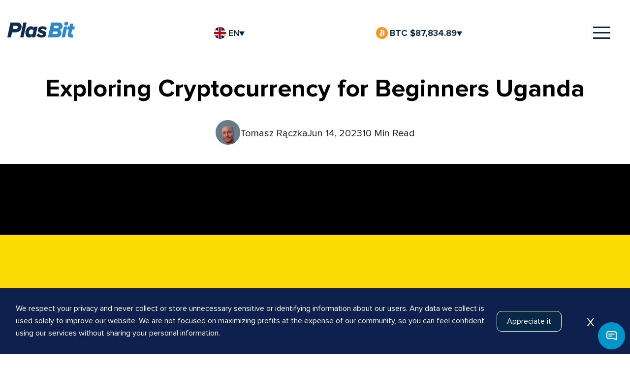

--- FILE ---
content_type: text/css
request_url: https://plasbit.com/static/css/9438.fdd85e72.chunk.css
body_size: 5517
content:
.calc-preview-container{background:#0003;border:2px solid #1a4f87;border-radius:5px;margin-top:0!important}.calc-preview-card{align-items:center;background:#0000!important;border:none!important;display:flex;justify-content:space-between;margin-top:0!important;padding:35px 30px 25px!important}.calc-preview-currency-text{display:flex;font-size:20px;font-weight:600;overflow:hidden;text-overflow:ellipsis;white-space:pre;width:-webkit-max-content;width:max-content}.calc-preview-currency{width:47%}.calc-preview-icon{align-self:center;font-size:30px;font-weight:700;margin-top:37px}.calc-preview-currency-input-container{display:flex;margin-top:10px}.calc-preview-currency-input-container input{-webkit-text-fill-color:var(--textBlue);background-color:#fff;border:none;border-radius:0;color:var(--textBlue);font-size:20px;font-weight:700;height:50px;line-height:36px;padding-left:20px;width:100%}input:focus,select:focus{outline:var(--lightBlue)!important}.calc-preview-currency .suffix{align-items:center;cursor:pointer;display:flex;justify-content:center;padding:0 .5rem;white-space:nowrap;width:auto}.calc-preview-crypto-join-plasbit{align-items:center;display:flex;font-size:12px;justify-content:center;padding-bottom:15px;text-decoration:none}.currency-container{align-items:center;display:grid;grid-template-columns:2em 1fr}.currency-container .currency-name{grid-column:2;overflow:hidden;text-overflow:ellipsis;white-space:nowrap}.currency-container .currency-img{grid-column:1;height:25px;width:25px}.calc-preview-crypto-join-plasbit .footer-text{color:#fff}.calc-preview-crypto-join-plasbit div{background:url(https://img.plasbit.com/calc/widget_logo.png);background-repeat:no-repeat;background-size:100% 100%;height:25px;margin:0 5px;width:25px}.icon-container{cursor:pointer;display:flex;height:28px;width:28px}.calc-preview-input-enabled::-webkit-inner-spin-button,.calc-preview-input-enabled::-webkit-outer-spin-button{-webkit-appearance:none;margin:0}.calc-preview-input-enabled[type=number]{-moz-appearance:textfield}.calc-preview-input-enabled{border-radius:0}@media (max-width:768px){.rtl .calc-preview .widget-text-rtl .ant-select{top:85px}.calc-preview-card{display:block;margin-top:40px;padding:30px 20px 10px}.calc-preview-currency{margin-top:10px;text-align:center;width:100%}.calc-preview-icon{margin:20px 0 0!important;text-align:center}.calc-preview-currency .suffix{cursor:pointer;display:flex;width:90px}.calc-switch-icon{rotate:90deg}.icon-container{margin:0 auto}}.currency-flag{background-image:url(https://wise.com/public-resources/assets/flags/rectangle_fallback.png);background-size:cover;display:inline-block;height:16px;width:24px}.currency-flag-sm{height:10px;width:16px}.currency-flag-lg{height:24px;width:36px}.currency-flag-xl{height:32px;width:48px}.currency-flag.currency-flag-aed{background-image:url(https://wise.com/public-resources/assets/flags/rectangle/aed.png)}.currency-flag.currency-flag-afn{background-image:url(https://wise.com/public-resources/assets/flags/rectangle/afn.png)}.currency-flag.currency-flag-all{background-image:url(https://wise.com/public-resources/assets/flags/rectangle/all.png)}.currency-flag.currency-flag-amd{background-image:url(https://wise.com/public-resources/assets/flags/rectangle/amd.png)}.currency-flag.currency-flag-ang{background-image:url(https://wise.com/public-resources/assets/flags/rectangle/ang.png)}.currency-flag.currency-flag-aoa{background-image:url(https://wise.com/public-resources/assets/flags/rectangle/aoa.png)}.currency-flag.currency-flag-ars{background-image:url(https://wise.com/public-resources/assets/flags/rectangle/ars.png)}.currency-flag.currency-flag-aud{background-image:url(https://wise.com/public-resources/assets/flags/rectangle/aud.png)}.currency-flag.currency-flag-awg{background-image:url(https://wise.com/public-resources/assets/flags/rectangle/awg.png)}.currency-flag.currency-flag-azn{background-image:url(https://wise.com/public-resources/assets/flags/rectangle/azn.png)}.currency-flag.currency-flag-bam{background-image:url(https://wise.com/public-resources/assets/flags/rectangle/bam.png)}.currency-flag.currency-flag-bbd{background-image:url(https://wise.com/public-resources/assets/flags/rectangle/bbd.png)}.currency-flag.currency-flag-bdt{background-image:url(https://wise.com/public-resources/assets/flags/rectangle/bdt.png)}.currency-flag.currency-flag-bgn{background-image:url(https://wise.com/public-resources/assets/flags/rectangle/bgn.png)}.currency-flag.currency-flag-bhd{background-image:url(https://wise.com/public-resources/assets/flags/rectangle/bhd.png)}.currency-flag.currency-flag-bif{background-image:url(https://wise.com/public-resources/assets/flags/rectangle/bif.png)}.currency-flag.currency-flag-bmd{background-image:url(https://wise.com/public-resources/assets/flags/rectangle/bmd.png)}.currency-flag.currency-flag-bnd{background-image:url(https://wise.com/public-resources/assets/flags/rectangle/bnd.png)}.currency-flag.currency-flag-bob{background-image:url(https://wise.com/public-resources/assets/flags/rectangle/bob.png)}.currency-flag.currency-flag-brl{background-image:url(https://wise.com/public-resources/assets/flags/rectangle/brl.png)}.currency-flag.currency-flag-bsd{background-image:url(https://wise.com/public-resources/assets/flags/rectangle/bsd.png)}.currency-flag.currency-flag-btn{background-image:url(https://wise.com/public-resources/assets/flags/rectangle/btn.png)}.currency-flag.currency-flag-bwp{background-image:url(https://wise.com/public-resources/assets/flags/rectangle/bwp.png)}.currency-flag.currency-flag-byn{background-image:url(https://wise.com/public-resources/assets/flags/rectangle/byn.png)}.currency-flag.currency-flag-bzd{background-image:url(https://wise.com/public-resources/assets/flags/rectangle/bzd.png)}.currency-flag.currency-flag-cad{background-image:url(https://wise.com/public-resources/assets/flags/rectangle/cad.png)}.currency-flag.currency-flag-cdf{background-image:url(https://wise.com/public-resources/assets/flags/rectangle/cdf.png)}.currency-flag.currency-flag-chf{background-image:url(https://wise.com/public-resources/assets/flags/rectangle/chf.png)}.currency-flag.currency-flag-clp{background-image:url(https://wise.com/public-resources/assets/flags/rectangle/clp.png)}.currency-flag.currency-flag-cny{background-image:url(https://wise.com/public-resources/assets/flags/rectangle/cny.png)}.currency-flag.currency-flag-cop{background-image:url(https://wise.com/public-resources/assets/flags/rectangle/cop.png)}.currency-flag.currency-flag-crc{background-image:url(https://wise.com/public-resources/assets/flags/rectangle/crc.png)}.currency-flag.currency-flag-cup{background-image:url(https://wise.com/public-resources/assets/flags/rectangle/cup.png)}.currency-flag.currency-flag-cve{background-image:url(https://wise.com/public-resources/assets/flags/rectangle/cve.png)}.currency-flag.currency-flag-czk{background-image:url(https://wise.com/public-resources/assets/flags/rectangle/czk.png)}.currency-flag.currency-flag-djf{background-image:url(https://wise.com/public-resources/assets/flags/rectangle/djf.png)}.currency-flag.currency-flag-dkk{background-image:url(https://wise.com/public-resources/assets/flags/rectangle/dkk.png)}.currency-flag.currency-flag-dop{background-image:url(https://wise.com/public-resources/assets/flags/rectangle/dop.png)}.currency-flag.currency-flag-dzd{background-image:url(https://wise.com/public-resources/assets/flags/rectangle/dzd.png)}.currency-flag.currency-flag-egp{background-image:url(https://wise.com/public-resources/assets/flags/rectangle/egp.png)}.currency-flag.currency-flag-ern{background-image:url(https://wise.com/public-resources/assets/flags/rectangle/ern.png)}.currency-flag.currency-flag-etb{background-image:url(https://wise.com/public-resources/assets/flags/rectangle/etb.png)}.currency-flag.currency-flag-eur{background-image:url(https://wise.com/public-resources/assets/flags/rectangle/eur.png)}.currency-flag.currency-flag-fjd{background-image:url(https://wise.com/public-resources/assets/flags/rectangle/fjd.png)}.currency-flag.currency-flag-fkp{background-image:url(https://wise.com/public-resources/assets/flags/rectangle/fkp.png)}.currency-flag.currency-flag-gbp{background-image:url(https://wise.com/public-resources/assets/flags/rectangle/gbp.png)}.currency-flag.currency-flag-gel{background-image:url(https://wise.com/public-resources/assets/flags/rectangle/gel.png)}.currency-flag.currency-flag-ghs{background-image:url(https://wise.com/public-resources/assets/flags/rectangle/ghs.png)}.currency-flag.currency-flag-gip{background-image:url(https://wise.com/public-resources/assets/flags/rectangle/gip.png)}.currency-flag.currency-flag-gmd{background-image:url(https://wise.com/public-resources/assets/flags/rectangle/gmd.png)}.currency-flag.currency-flag-gnf{background-image:url(https://wise.com/public-resources/assets/flags/rectangle/gnf.png)}.currency-flag.currency-flag-gtq{background-image:url(https://wise.com/public-resources/assets/flags/rectangle/gtq.png)}.currency-flag.currency-flag-gyd{background-image:url(https://wise.com/public-resources/assets/flags/rectangle/gyd.png)}.currency-flag.currency-flag-hkd{background-image:url(https://wise.com/public-resources/assets/flags/rectangle/hkd.png)}.currency-flag.currency-flag-hnl{background-image:url(https://wise.com/public-resources/assets/flags/rectangle/hnl.png)}.currency-flag.currency-flag-hrk{background-image:url(https://wise.com/public-resources/assets/flags/rectangle/hrk.png)}.currency-flag.currency-flag-htg{background-image:url(https://wise.com/public-resources/assets/flags/rectangle/htg.png)}.currency-flag.currency-flag-huf{background-image:url(https://wise.com/public-resources/assets/flags/rectangle/huf.png)}.currency-flag.currency-flag-idr{background-image:url(https://wise.com/public-resources/assets/flags/rectangle/idr.png)}.currency-flag.currency-flag-ils{background-image:url(https://wise.com/public-resources/assets/flags/rectangle/ils.png)}.currency-flag.currency-flag-inr{background-image:url(https://wise.com/public-resources/assets/flags/rectangle/inr.png)}.currency-flag.currency-flag-iqd{background-image:url(https://wise.com/public-resources/assets/flags/rectangle/iqd.png)}.currency-flag.currency-flag-irr{background-image:url(https://wise.com/public-resources/assets/flags/rectangle/irr.png)}.currency-flag.currency-flag-isk{background-image:url(https://wise.com/public-resources/assets/flags/rectangle/isk.png)}.currency-flag.currency-flag-jmd{background-image:url(https://wise.com/public-resources/assets/flags/rectangle/jmd.png)}.currency-flag.currency-flag-jod{background-image:url(https://wise.com/public-resources/assets/flags/rectangle/jod.png)}.currency-flag.currency-flag-jpy{background-image:url(https://wise.com/public-resources/assets/flags/rectangle/jpy.png)}.currency-flag.currency-flag-kes{background-image:url(https://wise.com/public-resources/assets/flags/rectangle/kes.png)}.currency-flag.currency-flag-kgs{background-image:url(https://wise.com/public-resources/assets/flags/rectangle/kgs.png)}.currency-flag.currency-flag-khr{background-image:url(https://wise.com/public-resources/assets/flags/rectangle/khr.png)}.currency-flag.currency-flag-kmf{background-image:url(https://wise.com/public-resources/assets/flags/rectangle/kmf.png)}.currency-flag.currency-flag-kpw{background-image:url(https://wise.com/public-resources/assets/flags/rectangle/kpw.png)}.currency-flag.currency-flag-krw{background-image:url(https://wise.com/public-resources/assets/flags/rectangle/krw.png)}.currency-flag.currency-flag-kwd{background-image:url(https://wise.com/public-resources/assets/flags/rectangle/kwd.png)}.currency-flag.currency-flag-kyd{background-image:url(https://wise.com/public-resources/assets/flags/rectangle/kyd.png)}.currency-flag.currency-flag-kzt{background-image:url(https://wise.com/public-resources/assets/flags/rectangle/kzt.png)}.currency-flag.currency-flag-lak{background-image:url(https://wise.com/public-resources/assets/flags/rectangle/lak.png)}.currency-flag.currency-flag-lbp{background-image:url(https://wise.com/public-resources/assets/flags/rectangle/lbp.png)}.currency-flag.currency-flag-lkr{background-image:url(https://wise.com/public-resources/assets/flags/rectangle/lkr.png)}.currency-flag.currency-flag-lrd{background-image:url(https://wise.com/public-resources/assets/flags/rectangle/lrd.png)}.currency-flag.currency-flag-ltl{background-image:url(https://wise.com/public-resources/assets/flags/rectangle/ltl.png)}.currency-flag.currency-flag-lyd{background-image:url(https://wise.com/public-resources/assets/flags/rectangle/lyd.png)}.currency-flag.currency-flag-mad{background-image:url(https://wise.com/public-resources/assets/flags/rectangle/mad.png)}.currency-flag.currency-flag-mdl{background-image:url(https://wise.com/public-resources/assets/flags/rectangle/mdl.png)}.currency-flag.currency-flag-mga{background-image:url(https://wise.com/public-resources/assets/flags/rectangle/mga.png)}.currency-flag.currency-flag-mkd{background-image:url(https://wise.com/public-resources/assets/flags/rectangle/mkd.png)}.currency-flag.currency-flag-mmk{background-image:url(https://wise.com/public-resources/assets/flags/rectangle/mmk.png)}.currency-flag.currency-flag-mnt{background-image:url(https://wise.com/public-resources/assets/flags/rectangle/mnt.png)}.currency-flag.currency-flag-mop{background-image:url(https://wise.com/public-resources/assets/flags/rectangle/mop.png)}.currency-flag.currency-flag-mro{background-image:url(https://wise.com/public-resources/assets/flags/rectangle/mro.png)}.currency-flag.currency-flag-mur{background-image:url(https://wise.com/public-resources/assets/flags/rectangle/mur.png)}.currency-flag.currency-flag-mvr{background-image:url(https://wise.com/public-resources/assets/flags/rectangle/mvr.png)}.currency-flag.currency-flag-mwk{background-image:url(https://wise.com/public-resources/assets/flags/rectangle/mwk.png)}.currency-flag.currency-flag-mxn{background-image:url(https://wise.com/public-resources/assets/flags/rectangle/mxn.png)}.currency-flag.currency-flag-myr{background-image:url(https://wise.com/public-resources/assets/flags/rectangle/myr.png)}.currency-flag.currency-flag-mzn{background-image:url(https://wise.com/public-resources/assets/flags/rectangle/mzn.png)}.currency-flag.currency-flag-nad{background-image:url(https://wise.com/public-resources/assets/flags/rectangle/nad.png)}.currency-flag.currency-flag-ngn{background-image:url(https://wise.com/public-resources/assets/flags/rectangle/ngn.png)}.currency-flag.currency-flag-nio{background-image:url(https://wise.com/public-resources/assets/flags/rectangle/nio.png)}.currency-flag.currency-flag-nok{background-image:url(https://wise.com/public-resources/assets/flags/rectangle/nok.png)}.currency-flag.currency-flag-npr{background-image:url(https://wise.com/public-resources/assets/flags/rectangle/npr.png)}.currency-flag.currency-flag-nzd{background-image:url(https://wise.com/public-resources/assets/flags/rectangle/nzd.png)}.currency-flag.currency-flag-omr{background-image:url(https://wise.com/public-resources/assets/flags/rectangle/omr.png)}.currency-flag.currency-flag-pen{background-image:url(https://wise.com/public-resources/assets/flags/rectangle/pen.png)}.currency-flag.currency-flag-pgk{background-image:url(https://wise.com/public-resources/assets/flags/rectangle/pgk.png)}.currency-flag.currency-flag-php{background-image:url(https://wise.com/public-resources/assets/flags/rectangle/php.png)}.currency-flag.currency-flag-pkr{background-image:url(https://wise.com/public-resources/assets/flags/rectangle/pkr.png)}.currency-flag.currency-flag-pln{background-image:url(https://wise.com/public-resources/assets/flags/rectangle/pln.png)}.currency-flag.currency-flag-pyg{background-image:url(https://wise.com/public-resources/assets/flags/rectangle/pyg.png)}.currency-flag.currency-flag-qar{background-image:url(https://wise.com/public-resources/assets/flags/rectangle/qar.png)}.currency-flag.currency-flag-ron{background-image:url(https://wise.com/public-resources/assets/flags/rectangle/ron.png)}.currency-flag.currency-flag-rsd{background-image:url(https://wise.com/public-resources/assets/flags/rectangle/rsd.png)}.currency-flag.currency-flag-rub{background-image:url(https://wise.com/public-resources/assets/flags/rectangle/rub.png)}.currency-flag.currency-flag-rwf{background-image:url(https://wise.com/public-resources/assets/flags/rectangle/rwf.png)}.currency-flag.currency-flag-sar{background-image:url(https://wise.com/public-resources/assets/flags/rectangle/sar.png)}.currency-flag.currency-flag-sbd{background-image:url(https://wise.com/public-resources/assets/flags/rectangle/sbd.png)}.currency-flag.currency-flag-scr{background-image:url(https://wise.com/public-resources/assets/flags/rectangle/scr.png)}.currency-flag.currency-flag-sek{background-image:url(https://wise.com/public-resources/assets/flags/rectangle/sek.png)}.currency-flag.currency-flag-sgd{background-image:url(https://wise.com/public-resources/assets/flags/rectangle/sgd.png)}.currency-flag.currency-flag-shp{background-image:url(https://wise.com/public-resources/assets/flags/rectangle/shp.png)}.currency-flag.currency-flag-sll{background-image:url(https://wise.com/public-resources/assets/flags/rectangle/sll.png)}.currency-flag.currency-flag-sos{background-image:url(https://wise.com/public-resources/assets/flags/rectangle/sos.png)}.currency-flag.currency-flag-srd{background-image:url(https://wise.com/public-resources/assets/flags/rectangle/srd.png)}.currency-flag.currency-flag-std{background-image:url(https://wise.com/public-resources/assets/flags/rectangle/std.png)}.currency-flag.currency-flag-svc{background-image:url(https://wise.com/public-resources/assets/flags/rectangle/svc.png)}.currency-flag.currency-flag-syp{background-image:url(https://wise.com/public-resources/assets/flags/rectangle/syp.png)}.currency-flag.currency-flag-szl{background-image:url(https://wise.com/public-resources/assets/flags/rectangle/szl.png)}.currency-flag.currency-flag-thb{background-image:url(https://wise.com/public-resources/assets/flags/rectangle/thb.png)}.currency-flag.currency-flag-tjs{background-image:url(https://wise.com/public-resources/assets/flags/rectangle/tjs.png)}.currency-flag.currency-flag-tnd{background-image:url(https://wise.com/public-resources/assets/flags/rectangle/tnd.png)}.currency-flag.currency-flag-top{background-image:url(https://wise.com/public-resources/assets/flags/rectangle/top.png)}.currency-flag.currency-flag-try{background-image:url(https://wise.com/public-resources/assets/flags/rectangle/try.png)}.currency-flag.currency-flag-ttd{background-image:url(https://wise.com/public-resources/assets/flags/rectangle/ttd.png)}.currency-flag.currency-flag-twd{background-image:url(https://wise.com/public-resources/assets/flags/rectangle/twd.png)}.currency-flag.currency-flag-tzs{background-image:url(https://wise.com/public-resources/assets/flags/rectangle/tzs.png)}.currency-flag.currency-flag-uah{background-image:url(https://wise.com/public-resources/assets/flags/rectangle/uah.png)}.currency-flag.currency-flag-ugx{background-image:url(https://wise.com/public-resources/assets/flags/rectangle/ugx.png)}.currency-flag.currency-flag-usd{background-image:url(https://wise.com/public-resources/assets/flags/rectangle/usd.png)}.currency-flag.currency-flag-uyu{background-image:url(https://wise.com/public-resources/assets/flags/rectangle/uyu.png)}.currency-flag.currency-flag-uzs{background-image:url(https://wise.com/public-resources/assets/flags/rectangle/uzs.png)}.currency-flag.currency-flag-vef{background-image:url(https://wise.com/public-resources/assets/flags/rectangle/vef.png)}.currency-flag.currency-flag-vnd{background-image:url(https://wise.com/public-resources/assets/flags/rectangle/vnd.png)}.currency-flag.currency-flag-vuv{background-image:url(https://wise.com/public-resources/assets/flags/rectangle/vuv.png)}.currency-flag.currency-flag-wst{background-image:url(https://wise.com/public-resources/assets/flags/rectangle/wst.png)}.currency-flag.currency-flag-xaf{background-image:url(https://wise.com/public-resources/assets/flags/rectangle/xaf.png)}.currency-flag.currency-flag-xcd{background-image:url(https://wise.com/public-resources/assets/flags/rectangle/xcd.png)}.currency-flag.currency-flag-xof{background-image:url(https://wise.com/public-resources/assets/flags/rectangle/xof.png)}.currency-flag.currency-flag-xpf{background-image:url(https://wise.com/public-resources/assets/flags/rectangle/xpf.png)}.currency-flag.currency-flag-yer{background-image:url(https://wise.com/public-resources/assets/flags/rectangle/yer.png)}.currency-flag.currency-flag-zar{background-image:url(https://wise.com/public-resources/assets/flags/rectangle/zar.png)}.currency-flag.currency-flag-zmw{background-image:url(https://wise.com/public-resources/assets/flags/rectangle/zmw.png)}@media (max-width:768px){.currency_container_mobile{position:relative;text-align:left}}.mine-preview{border-radius:10px}.mine-calculator{padding:30px 50px 10px}.mine-calc-container{align-items:flex-end}.mine-calc-container .ant-select-selector{border-radius:4px;margin-top:-9px}.mine-calc-label{font-family:inherit;font-size:20px;font-weight:700;white-space:break-spaces!important}.mine-preview .mine-font-28{font-family:inherit;font-size:30px;font-weight:700;margin-bottom:10px;text-align:center}.mine-advanced-button{cursor:pointer;float:right;font-size:16px}.mine-chart{display:flex;justify-content:center}.mine-chart-group{margin:0 30px}.mine-chart-group-container{margin-top:0!important;padding:0!important}.amount-container{margin:15px 0 0!important}.mine-chart-container{display:flex;justify-content:center;margin:15px 0}.mine-subtitle-content{font-size:18px;font-weight:700;margin-top:10px;text-align:center}.mine-subvalue-content{font-size:17px;margin-top:5px;text-align:center}.mine-result-font{font-size:30px;font-weight:700;text-align:center}.mine-font-22{font-size:18px;text-align:center}.mine-subtitle{font-size:28px;font-weight:700;margin-top:10px}.mine-desc-content{font-size:16px;text-align:center}.mine-result-font-bold45{font-size:55px}.mine-result-font-bold35,.mine-result-font-bold45{font-family:inherit;font-weight:700;text-align:center}.mine-result-font-bold35{font-size:35px;padding-bottom:7px}.mine-result-font-bold30{font-size:30px}.mine-result-font-bold30,.mine-result-font-bold37{font-family:inherit;font-weight:700;padding-bottom:7px;text-align:center}.mine-result-font-bold37{font-size:37px}.mine-result-font-bold40{font-family:inherit;font-size:40px;font-weight:700;padding-bottom:7px;text-align:center}.mine-preview .ant-input-number{font-family:inherit!important;font-size:20px!important;font-weight:700!important;height:49px;width:100%!important}.mine-preview .ant-input-number-input{height:49px}.mine-calc-crypto-join-plasbit{align-items:center;display:flex;font-size:11px;justify-content:center;margin-bottom:15px;margin-left:20px;text-decoration:none}.mine-calc-crypto-join-plasbit div{background:url(https://img.plasbit.com/calc/widget_logo.png);background-repeat:no-repeat;background-size:100% 100%;height:25px;margin:0 5px;width:25px}.mine-input-addon{display:block}.mine-input .ant-input-number-input-wrap .ant-input-number-input{font-size:20px;font-weight:700}.mine-input .ant-input-number-input-wrap .ant-input-number-input::placeholder{color:#000!important}@media only screen and (max-width:1200px) and (min-width:768px){.mine-calculator .mine-chart-group{gap:1;margin:0}.mine-calculator .mine-calc-container>div:nth-last-of-type(-n+2){margin:auto;max-width:100%}}@media (max-width:768px){.mine-calc-crypto-join-plasbit{margin-left:0}.mine-calc-label{white-space:break-spaces!important}.mine-advanced-button{float:none}.mine-calculator .mine-calc-container{align-items:center;flex-direction:column;text-align:center}.mine-calculator .mine-calc-container>div{margin-top:15px;max-width:100%;width:350px}.mine-calculator .mine-chart-group{gap:1;margin:0}}@media (max-width:375px){.mine-chart-group{align-items:center;flex-direction:column}}.profit-preview{border-radius:10px}.profit-calculator{padding:30px 50px 10px}.profit-calculator label{font-family:inherit;font-size:1.32em;font-weight:700}.ant-select-selection-search{align-items:center!important;display:flex!important}.profit-preview .ant-input-group-addon{font-family:inherit!important;font-size:20px!important;font-weight:700!important;width:100px!important}.profit-preview .input{border:1px solid #ccc;border-radius:6px;display:flex;width:100%}.profit-preview input{-webkit-text-fill-color:var(--textBlue);background-color:#fff;border-radius:6px;color:var(--textBlue);font-size:20px;font-weight:700;height:50px;line-height:36px;padding-left:20px;width:100%}.profit-calculator-coin-suffix,.profit-calculator-currency-suffix{align-items:center;border-radius:0 6px 6px 0;cursor:pointer;display:flex;font-size:20px;font-weight:700;justify-content:center;margin-left:-100px;width:100px}.profit-calculator-coin,.profit-calculator-currency{position:relative;width:100%!important}.profit-preview .profit-font-28{font-family:inherit;font-size:30px;font-weight:700;margin-bottom:10px;text-align:center}.profit-preview .profit-font-22,.profit-result-font{font-family:inherit;font-size:22px;font-weight:700;text-align:center}.profit-result-font-bold45{font-family:inherit;font-size:55px;font-weight:700;text-align:center}.profit-result-font-bold35{font-size:35px}.profit-result-font-bold35,.profit-result-font-bold37{font-family:inherit;font-weight:700;padding-bottom:7px;text-align:center}.profit-result-font-bold37{font-size:37px}.profit-result-font-bold40{font-family:inherit;font-size:40px;font-weight:700;padding-bottom:7px;text-align:center}.profit-preview .ant-select-show-search{z-index:100}.profit-crypto-join-plasbit{align-items:center;display:flex;font-size:12px;justify-content:center;margin-bottom:15px;margin-left:20px;text-decoration:none}.profit-crypto-join-plasbit div{background:url(https://img.plasbit.com/calc/widget_logo.png);background-repeat:no-repeat;background-size:100% 100%;height:25px;margin:0 5px;width:25px}.profit-calculator .suffix-panel{font-size:16px}.amount-container{margin:10px 0 -15px}.profit-result-font-bold30{font-family:inherit;font-size:30px;font-weight:700;padding-bottom:7px;text-align:center}.profit-calculator .amount-container{align-items:center!important}.profit-calculator-label{font-size:20px!important}@media (max-width:768px){.profit-calculator{padding:30px 48px 10px 50px}.profit-crypto-join-plasbit{margin-left:0}.profit-calculator .profit-calc-container{flex-direction:column;text-align:center}.profit-calculator .profit-calc-container>div{max-width:100%}.profit-calculator .input,.profit-calculator .profit-calc-container .profit-input{margin-top:15px}.profit-calculator label{font-size:18px;white-space:break-spaces}.amount-container{align-items:center;flex-direction:column}}@media (max-width:376px){.profit-calculator-coin-suffix,.profit-calculator-currency-suffix{font-size:17px;margin-left:0;min-width:62px}.profit-input .ant-input-group-addon{width:62px!important}}.tax-preview{border-radius:10px}.tax-calculator{padding:30px 50px 10px}.tax-calc-container{align-items:flex-end}.tax-calculator label{font-family:inherit;font-size:16px;font-weight:700;padding-bottom:5px}.tax-preview .ant-input-group-addon{font-family:inherit;font-size:20px;font-weight:700;width:100px}.tax-preview .input{display:flex}.tax-profit-text{align-items:center;display:flex;justify-content:center}.tax-preview .suffix{align-self:center;margin-left:-60px}.tax-preview .currency .suffix{background:var(--lightBlue);border:none;color:#fff;cursor:pointer;display:flex;height:50px;justify-content:center;margin-left:-100px;width:100px}.tax-preview .currency .suffix span{align-self:center}.tax-preview .currency_container,.tax-preview .currency_width{width:100%!important}.tax-preview .tax-font-28{font-family:inherit;font-size:30px;font-weight:700;margin-bottom:10px;text-align:center}.tax-calc-container .holding-period{margin-bottom:8px;margin-top:4px}.tax-preview .tax-font-28 svg{font-size:14px}.tax-preview .tax-font-22,.tax-result-font{font-family:inherit;font-size:22px;font-weight:700;text-align:center}.tax-result-font-bold45{font-family:inherit;font-size:55px;font-weight:700;text-align:center}.tax-result-font-bold35{font-size:35px}.tax-result-font-bold35,.tax-result-font-bold37{font-family:inherit;font-weight:700;padding-bottom:7px;text-align:center}.tax-result-font-bold37{font-size:37px}.tax-result-font-bold40{font-family:inherit;font-size:40px;font-weight:700;padding-bottom:7px;text-align:center}.tax-widget-crypto-join-plasbit{align-items:center;display:flex;font-size:12px;justify-content:center;margin-bottom:15px;margin-left:20px;text-decoration:none}.tax-widget-crypto-join-plasbit div{background:url(https://img.plasbit.com/calc/widget_logo.png);background-repeat:no-repeat;background-size:100% 100%;height:25px;margin:0 5px;width:25px}.option-image{left:0!important;margin-top:0!important;min-width:0!important}.font-white{color:#fff!important}.font-green{color:var(--vibrantGreen)!important}.tax-calculator .suffix-panel{font-size:16px}.suffix-name-panel{overflow:hidden;text-align:center;text-overflow:ellipsis;white-space:nowrap;width:100px}.amount-container{align-items:flex-end;display:flex;justify-content:center;margin:10px 0 -15px 65px}.tax-result-font-bold30{font-family:inherit;font-size:30px;font-weight:700;padding-bottom:7px;text-align:center}.tax-calculator .tax-calc-container .tax-input,.tax-input-box{margin-top:5px}.tax-preview-form-text{font-family:inherit;font-size:18px;font-weight:700;margin:0 5px;white-space:pre-line}.ant-tooltip-inner{background-color:#000!important}.tool-tip-container{align-items:center;display:flex;overflow:hidden;text-overflow:ellipsis}.tax-input{height:49px}.tax-input .ant-input{height:46px}.mobile-tax-dollar-sign{display:none}.tax-calculator .amount-container{align-items:center!important}.tax-input .ant-input-wrapper .ant-input{font-size:20px;font-weight:700}.tax-input .ant-input-wrapper .ant-input::placeholder{color:#000!important}@media (max-width:768px){.ant-input-group-addon{width:62px!important}.tax-calc-container{align-items:stretch}.tax-calculator .tax-calc-container{flex-direction:column;text-align:center}.tax-calculator .tax-calc-container>div{max-width:100%}.tax-calculator .input,.tax-calculator .tax-calc-container .tax-input{margin-top:15px}.tax-calculator label{font-size:16px}.amount-container{align-items:center;flex-direction:column}}@media (max-width:767px){.tax-dollar-sign{display:none}.mobile-tax-dollar-sign{display:block}.tax-result-container{display:flex}}@media (max-width:425px){.tax-calculator .ant-input-group-addon{width:62px!important}}@media screen and (max-width:375px){.tax-widget-crypto-join-plasbit{margin-left:0;white-space:pre}}.fear-indicator{font-size:13px;position:absolute}.fear-title{font-size:25px;font-weight:700;margin-bottom:30px;text-align:center}.fear-indicator-0{bottom:18px;left:80px}.fear-indicator-50{left:47.5%;top:41px}.fear-indicator-100{bottom:18px;right:80px}.indicator-container{position:relative;width:300px}.indicator-selected-coin{bottom:20px;height:20px!important;left:46.8%;position:absolute;width:20px}.indicator-arrow path{animation:rotateArrow;animation-duration:1.5s;animation-timing-function:ease-in-out;transform:rotate(-3.5deg)}@keyframes rotateArrow{0%{transform:rotate(-90deg)}25%{transform:rotate(60deg)}50%{transform:rotate(-60deg)}75%{transform:rotate(30deg)}to{transform:rotate(0deg)}}.fear-preview{border-radius:10px}.fear-calculator{padding:30px 50px 10px}.fear-data-panel{align-items:center;border-radius:3px;display:flex;height:50px;justify-content:space-between;margin-bottom:20px;padding:0 20px;width:100%}.fear-data-panel div{font-size:20px;font-weight:700;text-overflow:ellipsis;white-space:nowrap}.fear-data-panel p{font-size:19px;font-weight:700;overflow:hidden;text-align:end}.fear-date-value p:last-child{font-size:32px;margin-top:5px}.fear-date-value{font-size:20px;font-weight:700;height:50px;margin:auto}.fear-date-value p{text-align:center}.fear-data-result{align-items:center;display:flex;margin-top:-30px}.fear-current-result{font-size:35px;font-weight:700;margin-top:30px}.fear-current-result-title{font-size:22px;font-weight:700}.fear-current-result div{align-items:center;display:flex;justify-content:center}.fear-current-value{margin:0 5px}.fear-current-result svg{font-size:15px}.fear-indicator-container{display:flex;justify-content:center;margin:35px auto}.indicator-container svg{height:135px;width:300px}.indicator-w100{width:100%}.fear-calc-join-plasbit{align-items:center;display:flex;font-size:12px;justify-content:center;text-decoration:none}.fear-calc-join-plasbit div{background:url(https://img.plasbit.com/calc/widget_logo.png);background-repeat:no-repeat;background-size:100% 100%;height:25px;margin:0 5px;width:25px}@media screen and (max-width:990px){.fear-data-result{margin-top:5px}}@media screen and (max-width:767px){.fear-calculator{padding:30px 0 10px}.fear-data-panel{display:block;min-width:200px;padding-top:3px}.fear-data-panel div{text-align:center}.fear-data-panel p{font-size:17px;text-align:center}.fear-current-result{margin-top:60px}.widget_preview .fear-calc-container{flex-direction:column;flex-wrap:nowrap;gap:2em}.widget_preview .fear-data-col{align-self:center}}.history-preview{border-radius:10px}.datepicker-custom-footer{display:flex;justify-content:space-between;padding:0 10px}.history-datepicker-dropdown .datepicker-custom-footer .ant-btn-link,.history-timepicker-dropdown .ant-picker-now-btn{color:#1890ff}.history-datepicker-dropdown .datepicker-custom-footer .ant-btn-link:hover,.history-timepicker-dropdown .ant-picker-now-btn:hover{color:#0059ff}.history-calculator{padding:30px 50px 10px}.history-label{font-size:18px!important;font-weight:600;line-height:30px!important;white-space:break-spaces!important}.history-maintitle{font-size:25px;margin-top:30px}.history-mainresult{font-size:35px;margin-top:5px}.history-mainresult,.history-maintitle{font-weight:600;text-align:center}.history-subtitle{margin-top:30px}.history-subresult{margin-top:5px}.history-subresult,.history-subtitle{font-size:20px;font-weight:600;text-align:center}.history-preview .ant-picker{height:50px!important;width:100%}.history-preview .ant-picker-input input{height:40px!important}.history-preview .ant-picker-suffix,.history-preview input,.history-preview input::placeholder{color:#000!important}.history-timepicker-dropdown .ant-picker-time-panel-column:after{height:0!important}.history-timepicker-dropdown .ant-picker-time-panel{width:var(--time-picker-dropdown-width)}.history-preview .crypto-join-plasbit{align-items:center;display:flex;font-size:12px;justify-content:center;margin-bottom:15px;margin-top:30px;text-decoration:none}.history-preview .crypto-join-plasbit div{background:url(https://img.plasbit.com/calc/widget_logo.png);background-repeat:no-repeat;background-size:100% 100%;height:25px;margin:0 5px;width:25px}.history-preview .crypto-image{height:22px;left:0!important;margin-right:5px;margin-top:0!important;min-width:0!important;width:22px}.history-preview .crypto-selector-suffix{align-items:center;cursor:pointer;display:flex;font-size:1.1em;justify-content:center;width:105px}.history-preview .crypto-selector{width:100%}.font-red{color:red!important}.font-green{color:green!important}.font-vibrant-green{color:var(--vibrantGreen)!important}.currencySymbol{-webkit-text-fill-color:var(--textBlue);align-items:center;background-color:#fff;border-radius:6px 0 0 6px;color:var(--textBlue);display:flex;font-size:20px;font-size:16px;font-weight:700;font-weight:400;gap:7px;height:49px;height:50px;line-height:36px;padding-left:10px;width:100%}.currencySymbol .ellipsis-text{display:inline-block;max-width:200px;overflow:hidden;text-overflow:ellipsis;white-space:nowrap}.crypto-selector .input{display:flex}.crypto-amount-container input{height:49px}.crypto-selector input{-webkit-text-fill-color:var(--textBlue);background-color:#fff;border:none;color:var(--textBlue);height:50px;line-height:36px;padding-left:20px;width:100%}.crypto-selector input,.history-preview .crypto-amount-container .ant-input{font-size:20px;font-weight:700}.rtl .history-preview .widget-text-rtl .ant-picker .ant-picker-input input::placeholder{color:#000!important}@media (max-width:767px){.history-calculator{padding:30px 20px 10px}.history-calculator .history-calc-container{flex-direction:column;text-align:center}.history-calculator .history-calc-container>div{max-width:100%}.history-calculator label{font-size:16px;line-height:30px}.amount-container{align-items:center;flex-direction:column}.history-datepicker-dropdown{left:calc(50% - 140px)!important}}.price-text{cursor:pointer}.price-text:hover{color:inherit}.price-text-panel{align-items:last baseline;border:1px solid #c8d0d3;border-radius:50px;display:inline-flex;font-size:15px;justify-content:center;padding:4px 8px}.price-text-panel svg{height:10px;margin:0 4px;width:10px}.price-text-panel>p:first-child{font-weight:700}.price-text-panel>p:last-child{font-weight:600}.price-text-modal{background:#fff;border:1px solid #c8d0d3;border-radius:10px;box-shadow:0 2px 20px #0000001a;box-sizing:border-box;display:none;font-size:14px;list-style:none;padding:12px;position:absolute;width:280px;z-index:100}.price-text-group{display:flex;justify-content:space-between;margin:10px 0}.price-text:hover .price-text-modal{display:block}.font-white
.price-text-color-white{color:#fff!important}.font-red .price-text-color-red{color:#d7372d}.font-green
.price-text-color-green{color:#00b022}.font-vibrant-green
.price-text-color-vibrant-green{color:var(--vibrantGreen)}.price-text-bold{font-size:16px!important;font-weight:600}.price-text-between{display:flex;justify-content:space-between}.price-text-end{display:flex;justify-content:flex-end;margin-top:3px}.price-text-group-panel{border-top:1px solid #c8d0d3;margin:5px 0;padding-top:10px}.coin_card_slider{align-items:center;background:#0000;border-right:1px solid #000;display:flex;height:40px;justify-content:space-between;margin:15px 0;padding-right:20px}.coin_card_slider .coin-info{align-items:center;display:flex!important}.coin_card .icon{align-items:center;display:flex}.coin_card_slider .font_20_bold{font-family:20px;font-weight:800;margin-bottom:5px}.coin_card_slider .font_28_bold{font-family:22px;font-weight:800}.coin_card_slider .text-align-right{text-align:right}@media screen and (min-width:1024px){.coin_card_slider{font-size:11px}}.price-ticker-slider-container{border:1px solid #000;border-radius:5px;margin:35px 30px 25px!important;width:90%}.price-ticker-slider-container .slick-slide{padding:10px}.price-ticker-slider-container button{display:none!important}.price-ticker-container{align-items:center;border:1px solid #000;border-radius:5px;display:flex;flex-direction:column}.price-ticker-slider-no-selection{align-items:center;display:flex;height:70px;justify-content:center}.price-ticker-join-plasbit{align-items:center;display:flex;font-size:12px;justify-content:center;margin-bottom:0;margin-left:20px;text-decoration:none}.price-ticker-join-plasbit div{background:url(https://img.plasbit.com/calc/widget_logo.png);background-repeat:no-repeat;background-size:100% 100%;height:25px;margin:0 5px;width:25px}.price-ticker-slider-container .slick-list{width:626px!important}@media (max-width:768px){.price-ticker-slider-container .slick-slide{width:204px!important}.price-ticker-slider-container .slick-list{height:85px!important;width:100%!important}.price-ticker-slider-container .coin-value{display:flex;flex-direction:column;font-size:12px}.price-ticker-slider-container .coin-info div:last-child{font-size:12px}.price-ticker-slider-container .coin-info .icon{margin-right:10px}}@media (max-width:1750px){.price-ticker-slider-container .slick-list{height:85px!important;width:100%!important}}.coin-list-container{box-sizing:border-box;max-width:100%;overflow-x:hidden;width:100%}.coin-list-join-plasbit{align-items:center;box-sizing:border-box;display:flex;justify-content:center;padding:10px 0;width:100%}.coin-list-join-plasbit div{background:url(https://img.plasbit.com/calc/widget_logo.png);background-repeat:no-repeat;background-size:100% 100%;height:25px;margin:0 5px;width:25px}.ant-table-content::-webkit-scrollbar{height:6px}.ant-table-content::-webkit-scrollbar-thumb{background:#cfd6e4;border-radius:3px}@media only screen and (min-width:1015px) and (max-width:1024px){.ant-table-content{overflow:hidden}}.carousel-item{border-radius:6px;height:308px;max-width:220px;padding:10px;position:relative;width:100%}.carousel-container{padding:10px}.item-date{font-size:smaller}.description_box{-webkit-line-clamp:2;-webkit-box-orient:vertical;display:-webkit-box;font-size:14px;height:40px;line-height:20px;margin-top:8px;overflow:hidden!important;text-overflow:ellipsis;width:100%}.button-box{bottom:0;margin-bottom:5px;margin-top:10px;position:absolute;right:10px;text-align:right}.button{background-color:initial;border-radius:15px;cursor:pointer;height:25px;width:85px}.carousel-item-img{height:140px!important;object-fit:cover;width:100%}.source-img{bottom:6px;height:20px!important;position:absolute;width:20px}.plasbit-logo-box{height:30px;margin:10px}.rss-preview .custom-dots{display:flex!important;justify-content:center;margin-bottom:0;margin-top:1em}.rss-preview .dot{background-color:gray;border-radius:50%;cursor:pointer;height:10px;margin:0 5px;width:10px}.xml-join-plasbit{background:#0000!important;bottom:0;margin:auto!important}.xml-join-plasbit-vertical{border-radius:5px;bottom:0;margin:auto!important;position:absolute;right:0;width:100%}.source_text{-webkit-line-clamp:1;bottom:8px;height:19px;margin-top:5px;position:absolute;width:-webkit-fit-content;width:fit-content}.h2-style,.source_text{-webkit-box-orient:vertical;display:-webkit-box;overflow:hidden!important;text-overflow:ellipsis}.h2-style{-webkit-line-clamp:2;font-size:18px;font-weight:700;height:45px;line-height:22px;margin-top:10px}.xml_widget:hover .slick-arrow{display:block!important}.xml_widget{border-radius:6px;margin:auto;position:relative}.rss-preview .slick-arrow{border:#0000;border-radius:50%;cursor:pointer;display:none!important;height:73px;margin-top:0;opacity:.7;overflow:hidden;padding:5px;position:absolute;top:50%;transform:translateY(-40%);transition:all .3s ease-in-out;width:70px;z-index:2}.vertical .slick-next .anticon-up{margin-top:25px}.vertical .slick-prev .anticon-down{margin-bottom:25px}.horizont .slick-next .anticon-right{margin-left:-20px}.horizont .slick-prev .anticon-left{margin-right:-15px}.horizont .slick-prev{-webkit-clip-path:inset(0 0 0 50% round 0 0);clip-path:inset(0 0 0 50% round 0 0);left:-35px}.vertical .slick-prev{bottom:-121px;-webkit-clip-path:inset(0 0 50% 0 round 0 0);clip-path:inset(0 0 50% 0 round 0 0);pointer-events:auto!important;right:70px;top:auto!important}.vertical .slick-next{-webkit-clip-path:inset(50% 0 0 0 round 0 0);clip-path:inset(50% 0 0 0 round 0 0);right:80px;top:-10px}.horizont .slick-next{-webkit-clip-path:inset(0 50% 0 0 round 0 0);clip-path:inset(0 50% 0 0 round 0 0);right:-35px}.rss-empty-text{height:70px}.rss-crypto-join-plasbit,.rss-empty-text{align-items:center;display:flex;justify-content:center}.rss-crypto-join-plasbit{font-size:12px;margin-left:20px;text-decoration:none}.rss-crypto-join-plasbit div{background:url(https://img.plasbit.com/calc/widget_logo.png);background-repeat:no-repeat;background-size:100% 100%;height:25px;margin:0 5px;width:25px}@media (max-width:768px){.rssWidget .xml_widget_container img{height:140px}.empty-rss{height:308px;width:100%}.rssWidget{align-self:center}.rssWidget .rss-preview{margin-left:0}}@media (max-width:550px){.xml_widget_horizont{width:225px!important}}@supports (-webkit-touch-callout:none){.source_text{position:static}}

--- FILE ---
content_type: text/css
request_url: https://plasbit.com/static/css/2953.f08c8ff1.chunk.css
body_size: 5002
content:
.quiz-container{max-width:900px;width:min(90%,700px)}.quiz-container .question-index{text-align:right}.quiz-container .active-question-no{color:red;font-size:30px;font-weight:500}.quiz-container .total-question{color:grey;font-size:20px;font-weight:500}.quiz-container h3{font-size:24px;font-weight:700;text-align:center}.quiz-container ul{margin:20px 0 50px}.quiz-container ul li{border:2px solid var(--lightBlue);border-radius:16px;box-shadow:4px 4px 15px #0000001a;color:#000;cursor:pointer;display:flex;font-size:16px;font-weight:500;justify-content:space-between;list-style:none;margin:16px 0 0;padding:8px 20px;text-decoration:none}.quiz-container ul .right-answer{background-color:#18c67f}.quiz-container ul .wrong-answer{background-color:#c93644}.quiz-container .disabled{opacity:.7;pointer-events:none}.quiz-container .zoom-animation{animation:fadeIn .5s ease-out backwards}@keyframes fadeIn{0%{opacity:0;transform:translateX(500px)}to{opacity:1;transform:translateX(0)}}.begin-quiz{align-items:center;display:flex;flex-direction:column;justify-content:space-between;min-height:120px}.begin-quiz,.quiz-final-result{font-size:25px;font-weight:700;text-align:center}.quiz-final-result{width:100%}.begin-quiz button,.quiz-final-result button{margin-top:20px!important;min-width:150px}.view-more{display:flex;justify-content:center;margin-bottom:15px;width:100%}.blog_article h1,.blog_article h2,.blog_article h3,.blog_article h4,.blog_article h5,.blog_article h6{color:#000000d9;font-weight:700;margin-bottom:16px}.blog_article{background:#fff 50%;background-size:cover;border-radius:5px;box-shadow:8px 14px 38px #272c310f,1px 3px 8px #272c3108;display:flex;flex:1 1 300px;flex-direction:column;margin:0 20px 40px;min-height:300px;overflow:hidden;transition:all .5s ease}.blog_article:hover{box-shadow:8px 28px 50px #272c3112,1px 6px 12px #272c310a;transform:translate3D(0,-1px,0) scale(1.02);transition:all .4s ease}.blog_article .post_card-image_link{border-radius:5px 5px 0 0;display:block;overflow:hidden;position:relative}.blog_article .post_card_image{background:var(--lightgrey) no-repeat center center;height:200px;object-fit:cover;width:100%}.blog_article .post_card_content_link{color:var(--darkgrey);display:block;flex-grow:1;padding:25px 25px 0;position:relative}.blog_article .post_card_content_link:hover{text-decoration:none}.blog_article .post_card_tags{color:var(--midgrey);display:block;font-size:.8rem;font-weight:500;letter-spacing:.5px;line-height:16px;margin-bottom:4px;text-transform:uppercase}.blog_article .post_card_title{margin-top:0}.blog_article .post_card_content{display:flex;flex-direction:column;flex-grow:1;justify-content:space-between}.blog_article .post_card_excerpt{font-family:inherit}.blog_article .post_card_excerpt p{font-size:16px;line-height:1.5}.blog_article .post_card_meta{align-items:center;display:flex;justify-content:space-between;margin-top:20px;padding:0 25px 25px}.blog_article .author_profile_image,.blog_article .avatar_wrapper{background:color(var(--lightgrey) l(10%));border-radius:100%;display:block;height:100%;object-fit:cover;width:100%}.blog_article .post_card_meta .avatar_wrapper,.blog_article .post_card_meta .profile_image_wrapper{position:relative}.blog_article .author_list{display:flex;flex-wrap:wrap-reverse;list-style:none;margin:0;padding:0}.blog_article .author_list_item{flex-shrink:0;margin:0;padding:0;position:relative}.blog_article .static_avatar{height:34px;margin:0 -5px;width:34px}.blog_article .moving_avatar,.blog_article .static_avatar{border:2px solid #fff;border-radius:100%;display:block;overflow:hidden}.blog_article .moving_avatar{height:56px;margin:0 -6px;transition:all .5s cubic-bezier(.4,.01,.165,.99) .7s;width:56px}.blog_article .reading_time{color:#738a94;flex-shrink:0;font-size:14px;font-weight:500;letter-spacing:.5px;margin-left:20px;text-transform:uppercase}@media (min-width:795px){.blog_article.post_card_large{flex:1 1 100%;flex-direction:row}.blog_article.post_card_large .post_card_image_link{border-radius:5px 0 0 5px;flex:1 1 auto;position:relative}.blog_article.post_card_large .post_card_image{height:100%;position:absolute;width:100%}.blog_article.post_card_large .post_card_content{flex:0 1 30%}.blog_article.post_card_large h2{font-size:1.6rem;font-weight:700}.blog_article.post_card_large p{font-size:20px;font-weight:400;line-height:1.5;margin-bottom:16px}.blog_article.post_card_large .post_card_content_link{padding:30px 40px 0}.blog_article.post_card_large .post_card_meta{padding:0 40px 30px}}@media (max-width:768px){.post_feed{flex-direction:column}.blog_article{flex:1 1 100%;padding:10px}}@media (max-width:650px){.blog_article .post_feed{padding-top:5vw}.blog_article{margin:0 20px 5vw}}.scroll-to-top-btn{bottom:20px;box-shadow:0 2px 5px #0003;display:none;left:20px;position:fixed;transition:opacity .2s ease-in-out;z-index:2}.scroll-to-top-btn.visible{display:block}.scroll-to-top-btn:hover{opacity:.8}.toc-sider{background:#fff!important;margin:13rem 0 13rem -19.5rem;max-width:250px!important;min-width:200px!important;position:-webkit-sticky;position:sticky;top:0;width:300px!important}.toc-sider .table-of-content-title{font-size:1.5rem!important;font-weight:700;margin:0 13px 0 -30px!important;min-width:200px}.toc-sider a{box-shadow:none!important;text-decoration:none;transition:color .3s}.toc-sider a:hover{color:var(--textBlue)}.toc-sider a.h2{display:block;font-size:1em;font-weight:600;margin-top:.625rem}.toc-sider a.h3{display:block;font-size:.8em;font-weight:400;margin:.3125rem 0;padding-left:1.25rem}.toc-sider .ant-list-item{font-weight:400!important;margin:0 1.25rem 10px 0;padding-left:.9375rem;padding-right:.9375rem}.toc-sider .table-content-text{font-size:16px}.toc-sider .active .table-content-text{color:#40a9ff;font-weight:800}.toc-sider .ant-list.ant-list-split ul{margin:14px 27px 19px -12px}.detail_blog .post_full_content .toc-sider>a{box-shadow:none!important;color:#40a9ff;margin:0 0 0 4px;text-decoration:none;transition:color .3s}.toc-sider .toc-toggle-container{position:fixed;right:20px;top:20px;z-index:1000}.toc-sider .toc-toggle-btn{align-items:center;background-color:#f5f5f5;border:1px solid #d4d4d4;border-radius:50%;cursor:pointer;display:flex;font-size:1.5rem;height:40px;justify-content:center;transition:background-color .3s;width:40px}.toc-sider .toc-toggle-btn:hover{background-color:#e0e0e0}.toc-sider .toc-list{display:block}.toc-sider .toc-toggle-btn{display:none}.toc-sider .table-of-content-header{align-items:center;display:flex;justify-content:center}.toc-sider .article-dropdown-arrow{cursor:pointer;position:relative;transform-origin:50% 50%;transition:transform .3s ease}.toc-sider .article-dropdown-arrow.opened{transform:rotate(180deg)}.toc-sider .article-dropdown-arrow{display:none!important}.toc-sider .toc-list .ant-list-items{line-height:1.3rem}@media (max-width:1400px){.article-dropdown-arrow{display:block}.toc-sider{margin-left:0!important;margin:1rem 0;position:static;width:100%}.toc-sider .ant-list-item{padding-left:.5rem;padding-right:.5rem}.toc-sider .share-card{align-items:center;flex-direction:column;margin:1rem 0}.toc-sider .share-text{margin-bottom:.5rem}.toc-sider .share-card a{margin:.5rem 0}.toc-sider .active .table-content-text{color:#000;font-weight:700}.toc-sider .toc-list{max-height:0;opacity:0;overflow:hidden;transition:max-height .5s ease-in-out,opacity .3s ease-in-out}.toc-sider .toc-list.open{display:block;max-height:2200px;opacity:1}.toc-sider .ant-list-split .ant-list-item{border-bottom:2px solid #f0f0f0}.toc-closed{flex:0 0!important}.toc-sider .table-of-content-title{border-bottom:2px solid #f0f0f0!important}.toc-sider .toc-toggle-btn{display:none;display:block}.toc-sider .article-dropdown-arrow{display:block!important}.table-content-text:hover{color:var(--lightBlue)}.toc-sider .ant-list.ant-list-split ul{margin:14px 27px 19px -8px}}.share-card{align-items:center;display:flex;flex-wrap:nowrap;gap:10px;justify-content:flex-start;min-width:250px;padding:0 3px}.share-card h5{margin-right:1.25rem}.share-card a{margin:0 .3125rem}.share-card img{height:24px;width:24px}.share-card img:hover{opacity:.7}.share-text{font-weight:700;margin-right:.625rem}@media (max-width:1400px){.share-card{align-items:center;flex-direction:column;margin:1rem 0}.share-text{margin-bottom:.5rem}.share-card a{margin:.5rem 0}.share-card{display:none}}.progress-wrap{border-radius:50px;box-shadow:inset 0 0 0 4px #0000000a,0 2px 4px #0000004d;cursor:pointer;height:46px;position:relative;transition:all .2s linear;width:46px;z-index:10000}.progress-wrap .progress-circle{align-items:center;background:#fff;border-radius:50px;color:var(--navyBlue);display:flex;height:40px;justify-content:center;left:50%;position:absolute;top:50%;transform:translate(-50%,-50%);width:40px}.progress-wrap:hover{box-shadow:inset 0 0 0 4px #0000000a,0 2px 4px #000000b3}.detail_blog{padding-bottom:4vw}.detail_blog .inner{margin:0 auto;max-width:1040px;width:100%}.detail_blog .outer{padding:0 4vw;position:relative}.detail_blog .post_full{position:relative}.detail_blog .post_full_header{margin:0 auto;max-width:75em;padding:0 3vw;text-align:center}.detail_blog h1,.detail_blog h2,.detail_blog h3,.detail_blog h4,.detail_blog h5,.detail_blog h6{font-weight:600;line-height:1.2;margin-top:0;text-rendering:optimizeLegibility}.detail_blog h1{font-weight:700;margin:0 0 .5em}.detail_blog .author-container{align-items:center;display:flex;gap:1.5em;justify-content:center}.detail_blog p{font-size:22px;margin-bottom:.5em!important;min-height:15px}.detail_blog button{font-size:19px;line-height:1.2;margin:0 auto}.detail_blog .post_content{align-items:center;display:flex;flex-direction:column;left:0;margin-left:30px;max-width:920px;padding:0 10px;position:relative}.post_content_right{right:10rem}.detail_blog .post_content>h2{font-size:24px}.detail_blog .post_content>p,.detail_blog .post_full_content ol,.detail_blog .post_full_content ul{font-size:16px}.detail_blog .post_full_content .kg_image{max-width:100%}.detail_blog .post_full_image+.post_full_content .kg_content :first-child .kg_image{width:100%}.detail_blog .post_full_content .kg_width-wide .kg_image{max-width:1040px}.detail_blog .post_full_content .kg_width_full .kg_image{max-width:100vw;width:100vw}.detail_blog .post_full_content figure{margin:1.5em 0 3em}.detail_blog .post_full_content figure img{margin:0}.detail_blog .post_full_content figcaption{font-size:80%;line-height:1.6em;margin:1em 0 0;text-align:center}.detail_blog .post_full_widget .widget_preview p{margin-bottom:0!important}.detail_blog .quiz-content{display:flex;justify-content:center;padding:5vw 7vw 0}.hcaptcha{left:25px;position:relative}.detail_blog .post_full_meta{font-size:20px}.detail_blog .post_full_meta a{color:#738a94}.detail_blog .post_full_title{color:#000;font-size:50px}.detail_blog .date_divider{display:inline-block;margin:0 6px 1px}.detail_blog .post_full_image{background:#fff 50%;border-radius:5px;height:800px;margin:0 -10vw -165px;overflow:hidden}.detail_blog .post_full_image img{height:auto;object-fit:cover;width:100%}@media (max-width:1170px){.detail_blog .post_full_image{border-radius:0;margin:0 -4vw -100px}.detail_blog .post_full_image img{height:600px}}@media (max-width:800px){.detail_blog .post_full_image img{height:auto}}.detail_blog .post_full_content{align-items:flex-start;background:#fff;display:flex;font-family:inherit;font-size:1rem;justify-content:flex-start;margin:4rem 20px auto;min-height:230px;padding:20px 50px 0 100px;position:relative;word-break:break-word}@media (max-width:1170px){.detail_blog .post_full_content{padding:5vw 7vw 0}}@media (max-width:800px){.detail_blog .post_full_content{font-size:1.9rem}}.detail_blog .post_full_content:before{left:-5px;transform:rotate(-5deg)}.detail_blog .post_full_content:after,.detail_blog .post_full_content:before{background:#272c3126;content:"";display:block;filter:blur(5px);height:200px;position:absolute;top:15px;width:20px;z-index:-1}.detail_blog .post_full_content:after{right:-5px;transform:rotate(5deg)}.detail_blog .no_image .post_full_content{padding-top:0}.detail_blog .no_image .post_full_content:after,.detail_blog .no_image .post_full_content:before{display:none}.detail_blog .footnotes,.detail_blog .post-full-comments,.detail_blog .post_full_content blockquote,.detail_blog .post_full_content dl,.detail_blog .post_full_content h1,.detail_blog .post_full_content h2,.detail_blog .post_full_content h3,.detail_blog .post_full_content h4,.detail_blog .post_full_content h5,.detail_blog .post_full_content h6,.detail_blog .post_full_content ol,.detail_blog .post_full_content p,.detail_blog .post_full_content pre,.detail_blog .post_full_content ul{font-size:18px;line-height:2rem;min-width:100%}.detail_blog .post_full_content li{word-break:break-word}.detail_blog .post_full_content li p{margin:0}.detail_blog .post_full_content .post_content a{box-shadow:inset 0 -.4px 0 #3eb0ef;color:#000;word-break:break-word}.detail_blog .post_full_content a:hover{color:#3eb0ef;text-decoration:none}.detail_blog .post_full_content em,.detail_blog .post_full_content strong{color:color(#15171a l(-5%))}.detail_blog .post_full_content small{display:inline-block;line-height:1.6em}.detail_blog .post_full_content li:first-child{margin-top:0}.detail_blog .post_full_content img,.detail_blog .post_full_content video{display:block;height:auto;margin:.5em auto;max-width:830px}@media (max-width:1040px){.detail_blog .post_full_content img,.detail_blog .post_full_content video{height:auto!important;width:100%!important}}.detail_blog .post_full_content img[src$="#full"]{max-width:none;width:100vw}.detail_blog .post_full_content img+br+small{display:block;margin-bottom:1.5em;margin-top:-3em;text-align:center}.detail_blog .post_full_content iframe{margin:0 auto!important}.detail_blog .post_full_content blockquote{border-left:3px solid #3eb0ef;margin:0 0 1.5em;padding:0 1.5em}.detail_blog .post_full_content blockquote p{color:inherit;font-size:inherit;font-style:italic;line-height:inherit;margin:0 0 1em}.detail_blog .post_full_content blockquote p:last-child{margin-bottom:0}.detail_blog .post_full_content code{background:#e5eff5;border-radius:3px;font-size:.8em;font-weight:400!important;line-height:1em;padding:0 5px 2px}.detail_blog .post_full_content p code{word-break:break-all}.detail_blog .post_full_content pre{background:color(#15171a l(-3%));border:1px solid color(#15171a l(-10%));border-radius:5px;color:#e5eff5;font-size:1.4rem;line-height:1.5em;margin:1.5em 0 3em;max-width:100%;overflow-x:auto;padding:20px}.detail_blog .post_full_content pre code{background:#0000;font-size:inherit;line-height:inherit;padding:0}.detail_blog .post_full_content pre code :not(span){color:inherit}.detail_blog .post_full_content .fluid-width-video-wrapper{margin:1.5em 0 3em}.detail_blog .post_full_content hr{border:0;border-top:1px solid #e3e9ed;display:block;height:1px;margin:4vw 0;padding:0;position:relative;width:100%}.detail_blog .post_full_content hr:after{background:color(#fff l(10%));box-shadow:0 0 0 5px #fff;content:"";display:block;height:30px;left:50%;margin-left:-10px;position:absolute;top:-15px;transform:rotate(45deg);width:1px}.detail_blog .post_full_content h1,.detail_blog .post_full_content h2,.detail_blog .post_full_content h3,.detail_blog .post_full_content h4,.detail_blog .post_full_content h5,.detail_blog .post_full_content h6{color:color(#15171a l(-5%));font-family:Proxima Nova!important}.detail_blog .post_full_content h1{font-size:2rem;font-weight:700;margin:.5em 0 .2em}@media (max-width:500px){.detail_blog .post_full_content h1{font-size:2.4rem}.hcaptcha{left:0;position:relative}}.detail_blog .post_full_content h2{font-size:1.5rem}@media (max-width:500px){.detail_blog .post_full_content h2{font-size:1.8rem}}.detail_blog .post_full_content h3{font-size:1.25rem;margin:.5em 0 .2em}@media (max-width:500px){.detail_blog .post_full_content h3{font-size:1.5rem}}.detail_blog .post_full_content h4{font-size:1.125rem;margin:.5em 0 .2em}@media (max-width:500px){.detail_blog .post_full_content h4{font-size:1.35rem}}.detail_blog .post_full_content h5{font-size:1.1rem;margin:.5em 0 .2em}@media (min-width:1180px){.detail_blog .post_full_content h5{max-width:1060px}}@media (max-width:500px){.detail_blog .post_full_content h5{font-size:1.32rem;padding:0 0 .5em}}.detail_blog .post_full_content h6{font-size:1.06rem;margin:.5em 0 .2em}@media (max-width:500px){.detail_blog .post_full_content h6{font-size:1.2rem}}.detail_blog .footnotes_sep{margin-bottom:30px}.detail_blog .footnotes{font-size:1.5rem}.detail_blog .footnotes p{margin:0}.detail_blog .footnote_backref{box-shadow:none!important;color:#3eb0ef!important;font-size:1.2rem;font-weight:700;text-decoration:none!important}@media (max-width:500px){.detail_blog .post_full_meta{font-size:1.2rem;line-height:1.3em}.detail_blog .post_full_image{height:220px;margin-bottom:4vw}.detail_blog .post_full_content{padding:0}.detail_blog .post_full_content:after,.detail_blog .post_full_content:before{display:none}}.detail_blog .read_next_feed{display:flex;flex-wrap:wrap;margin:0 -20px;padding:40px 0 0}.detail_blog .post_card{background:#fff 50%;background-size:cover;border-radius:5px;box-shadow:8px 14px 38px #272c310f,1px 3px 8px #272c3108;display:flex;flex:1 1 300px;flex-direction:column;margin:0 20px 40px;min-height:300px;overflow:hidden;transition:all .5s ease}.detail_blog .post_card:hover{box-shadow:8px 28px 50px #272c3112,1px 6px 12px #272c310a;transform:translate3D(0,-1px,0) scale(1.02);transition:all .4s ease}.detail_blog .post_card_image_link{border-radius:5px 5px 0 0;display:block;overflow:hidden;position:relative}.detail_blog .post_card_image{background:#fff no-repeat 50%;height:200px;object-fit:cover;width:100%}.detail_blog .post_card_content{display:flex;flex-direction:column;flex-grow:1;justify-content:space-between}.detail_blog .post_card_content_link{color:#15171a;display:block;flex-grow:1;padding:25px 25px 0;position:relative}.detail_blog .post_card_tags{color:#738a94;display:block;font-size:.8rem;font-weight:500;letter-spacing:.5px;line-height:1.15em;margin-bottom:4px;text-transform:uppercase}.detail_blog .post_card_title{margin-top:0}.detail_blog .post_card_excerpt p{font-size:16px;line-height:1.5}.detail_blog .subscribe_form{background:#f4f8fb;border-radius:7px;margin:1.5em 0;padding:4rem 0;text-align:center}.detail_blog .subscribe_form_title{color:#15171a;font-size:3.5rem;font-weight:700;line-height:1;margin:0 0 3px;padding:0}.detail_blog .subscribe_form p{color:#738a94;font-size:2.2rem;letter-spacing:.2px;line-height:1.55em;margin-bottom:1em}.detail_blog .subscribe_form .cta{-webkit-font-smoothing:subpixel-antialiased;background:linear-gradient(#4fb7f0,#29a0e0 60%,#29a0e0 90%,#36a6e2);border-radius:5px;box-shadow:inset 0 0 0 1px #00000024;color:#fff;display:inline-block;font-size:1.5rem;font-weight:400;height:41px;line-height:37px;margin:0 0 0 10px;outline:none;padding:0 20px;text-align:center;text-shadow:0 -1px 0 #0000001a}.detail_blog .subscribe_form .cta:active,.detail_blog .subscribe_form .cta:focus{background:color(var(--blue) lightness(-9%) saturation(-10%))}@media (max-width:650px){.detail_blog .subscribe_form_title{font-size:1.5rem}.detail_blog .subscribe_form p{font-size:1rem}}@media (max-width:500px){.detail_blog .subscribe_form form{flex-direction:column}.detail_blog .subscribe_form .form-group{width:100%}.detail_blog .subscribe_form .cta{margin:10px 0 0;width:33%}}.detail_blog .post_card_meta{align-items:center;display:flex;justify-content:space-between;padding:0 25px 25px}.detail_blog .reading_time{color:#738a94;flex-shrink:0;font-size:14px;font-weight:500;letter-spacing:.5px;margin-left:20px;text-transform:uppercase}.detail_blog .author_list{display:flex;flex-wrap:wrap-reverse;list-style:none;margin:0;padding:0}.detail_blog .author_list_item{flex-shrink:0;margin:0;padding:0;position:relative}.detail_blog .moving_avatar,.detail_blog .static_avatar{border:2px solid #fff;border-radius:100%;display:block;overflow:hidden}.avatar_wrapper,.detail_blog .author_profile_image{background:#e3e9ed;border-radius:100%;display:block;height:100%;object-fit:cover;width:100%}.detail_blog .static_avatar{height:34px;margin:0 -5px;width:34px}.detail_blog .author-section{margin-bottom:35px}.detail_blog .author-inner-container{align-items:center;display:flex;gap:1.8em}.detail_blog .article-created-date,.detail_blog .author-name-span{font-size:20px}.detail_blog .author-profile-image img{border-radius:50%}@media (min-width:795px){.detail_blog .post_card_large{flex:1 1 100%;flex-direction:row}.detail_blog .post_card_large .post_card_image_link{border-radius:5px 0 0 5px;flex:1 1 auto;position:relative}.detail_blog .post_card_large .post_card_image{height:100%;position:absolute;width:100%}.detail_blog .post_card_large .post_card_content{flex:0 1 357px}.detail_blog .post_card_large h2{font-size:1.6rem;font-weight:700}.detail_blog .post_card_large p{font-size:20px;font-weight:400;line-height:1.5;margin-bottom:16px}.detail_blog .post_card_large .post_card_content_link{padding:30px 40px 0}.detail_blog .post_card_large .post_card_meta{padding:0 40px 30px}}.detail_blog .post_full_widget{min-height:100px}.detail_blog .post_full_widget>.widget_preview>.ant-col{max-width:100%}.detail_blog .post_full_widget>.widget_preview>div:not(.coin-list-preview,.xml_widget_container,.rssWidget){margin:auto;max-width:70%}.widget_preview>.rssWidget>.ant-col-12{max-width:100%}.detail_blog .post_full_widget .crypto-join-plasbit{justify-content:center}.detail_blog .post_full_widget .codeviewer-title{display:none}.detail_blog .post_full_widget .ant-input-number-group-wrapper{display:block}.detail_blog .post_full_widget .ant-table-footer{min-width:100%!important}.detail_blog .post_full_widget .ant-table-tbody tr:hover td{background:#252525}.detail_blog .post_full_widget .ant-table.ant-table-empty .ant-table-tbody{pointer-events:none!important}.detail_blog .share_card>div{display:none;justify-content:center!important}.detail_blog .ant-list{line-height:1.4;min-width:262px}.detail_blog .post_full_widget .tax-calculator .ant-select-selector{align-items:center;height:46px}@media (max-width:1400px){.detail_blog .post_content{align-items:flex-start;max-width:100%;right:0}.detail_blog .post_full_content{align-items:center;flex-direction:column;font-size:1rem;justify-content:center;margin:2rem 0;padding:15px 0}.detail_blog .share_card>div{align-items:center;display:flex;flex-direction:row;gap:10px;justify-content:center}.detail_blog .ant-list-item{max-width:400px!important;width:-webkit-max-content!important;width:max-content!important}.detail_blog .toc-list{max-width:400px!important;width:-webkit-fit-content!important;width:fit-content!important}}@media (max-width:974px){.detail_blog .ant-list-item,.detail_blog .toc-list{max-width:300px!important;min-width:200px!important}.detail_blog .post_content{padding:0}}.post_content ol,.post_content ul{list-style-position:outside;margin-bottom:1em;margin-top:0;padding-left:2em}.post_content li{list-style:inherit;margin-bottom:.5em;margin-top:.5em}@media (max-width:768px){.post_content ol,.post_content ul{padding-left:2em}.detail_blog .author-section{display:flex;justify-content:center;margin-bottom:0}.detail_blog .author-container{grid-column-gap:2em;grid-row-gap:.5em;column-gap:2em;display:grid;grid-template-rows:1fr 1fr;justify-content:space-between;margin-bottom:.5em;row-gap:.5em}.detail_blog .author-inner-container{align-items:center;gap:.5em;grid-column:1/3;grid-row:1;justify-self:center}.detail_blog .article-author-data,.detail_blog .post_full_meta{grid-row:2}.detail_blog .post_full_title{font-size:2.1rem;margin-top:0!important}}@media (max-width:480px){.post_content ol,.post_content ul{padding-left:1em}}.inner-404-container{margin:0 auto;width:750px}.inner-404-image-container{text-align:center}.inner-404-text-container{margin-bottom:0!important;min-width:none!important;text-align:center}.inner-404-btn-container{margin-bottom:50px;margin-left:250px;margin-top:20px;text-align:center}.image-404-container{margin-top:45px}.title-404{margin-bottom:0!important;min-height:85px!important}.inner-404-img{height:400px;width:400px}@media (max-width:520px){.inner-404-container,.inner-404-image-container,.inner-404-img{width:100%}.inner-404-btn-container{margin-bottom:50px;margin-left:0;margin-top:20px;text-align:center}}@media (max-width:320px){.inner-404-img{height:375px!important;position:relative;right:32px;width:80%!important}}.generic-data-table ul.ant-pagination{font-size:inherit}.generic-data-table .ant-pagination li{margin-top:0}.generic-data-table .ant-table-thead>tr>th,.generic-data-table.ant-table.ant-table-bordered>.ant-table-container>.ant-table-content>table>thead>tr>th{background-color:var(--navyBlue);color:var(--lightGrey);text-align:center}.generic-data-table .ant-table-thead th.ant-table-column-has-sorters.ant-table-cell-fix-left:hover,.generic-data-table .ant-table-thead th.ant-table-column-has-sorters.ant-table-column-sort:hover,.generic-data-table .ant-table-thead th.ant-table-column-has-sorters:hover{background-color:var(--lightBlue)}.generic-data-table .ant-table-column-has-sorters.ant-table-column-sort,.generic-data-table .ant-table-column-has-sorters.ant-table-column-sort:hover,.generic-data-table .ant-table-column-sort,.generic-data-table .ant-table-column-sort:hover,.generic-data-table .ant-table-thead th.ant-table-column-sort,.generic-data-table .ant-table-thead th.ant-table-column-sort:hover{background-color:var(--navyBlue)}.tkw{background:#fff;border-radius:8px;margin:12px 0 18px;width:100%}.tkw__header{align-items:center;display:inline-flex;gap:12px}.tkw__title{align-items:center;font-size:24px;font-weight:700;margin-top:5px}.tkw .tkw__toggleText{align-items:center;display:flex;gap:6px}.tkw__chev{border:solid #999;border-width:0 2px 2px 0;display:inline-block;padding:3px;transform:rotate(-45deg);transition:transform .12s ease}.tkw__chev.up{transform:rotate(135deg)}.tkw__item{font-size:18px}.tkw .ant-collapse-header{align-items:center;display:flex}.tkw-collapse .ant-collapse-item>.ant-collapse-header{padding-bottom:0;padding-top:0}.tkw .ant-collapse-content>.ant-collapse-content-box{padding:16px 0}.tkw .ant-collapse>.ant-collapse-item>.ant-collapse-header .ant-collapse-expand-icon{height:53px}.tkw .ant-collapse>.ant-collapse-item>.ant-collapse-header .ant-collapse-arrow{font-size:18px}@media (max-width:480px){.tkw__title{font-size:16px;margin-top:5px;text-overflow:ellipsis;white-space:nowrap}.tkw .ant-collapse-content>.ant-collapse-content-box{padding:16px}}

--- FILE ---
content_type: image/svg+xml
request_url: https://img.plasbit.com/navbar/transfers.svg
body_size: 2800
content:
<svg xmlns="http://www.w3.org/2000/svg" width="327" height="307" baseProfile="tiny-ps" version="1.2"><style>.shp0{fill:#0040ff}.shp2{fill:#adc2ff}.shp3{fill:#7d9dff}</style><g id="1"><g id="&lt;Group&gt;"><path id="&lt;Path&gt;" d="M282.52 280.5H38.48c-2.2 0-3.98-1.78-3.98-3.98s1.78-3.98 3.98-3.98h244.04c2.2 0 3.98 1.78 3.98 3.98s-1.78 3.98-3.98 3.98" class="shp0"/><path d="M282.52 106.75H38.48L160.5 32.48z" style="fill:#bacbff"/><path d="M277.21 106.75H75.62l84.88-63.66z" class="shp2"/><path d="M261.3 133.28H59.7l-10.61-26.53h222.82z" class="shp3"/><path d="M250.69 133.28H59.7l-6.41-16.02 204.67-2.16z" class="shp2"/><path d="M271.91 276.52H49.09l10.61-26.53h201.6z" class="shp3"/><path d="M261.3 276.52H49.09l4.17-10.44 201.63-5.59z" class="shp2"/><path id="&lt;Compound Path&gt;" fill-rule="evenodd" d="M282.52 110.73H38.48c-1.79 0-3.35-1.19-3.83-2.9-.48-1.72.24-3.55 1.76-4.48l122.02-74.27c1.27-.77 2.87-.77 4.14 0l122.02 74.27c1.52.93 2.24 2.76 1.76 4.48a3.966 3.966 0 0 1-3.83 2.9m-229.85-7.96h215.66L160.5 37.14z" class="shp0"/><path fill-rule="evenodd" d="M261.3 137.26H59.7a3.96 3.96 0 0 1-3.69-2.51l-10.62-26.52a3.98 3.98 0 0 1 3.7-5.46h222.82a3.981 3.981 0 0 1 3.7 5.46l-10.62 26.52a3.96 3.96 0 0 1-3.69 2.51M62.4 129.3h196.2l7.43-18.57H54.97z" class="shp0"/><path d="M245.38 249.99h-31.83V133.28h31.83z" class="shp3"/><path d="M234.77 249.99h-21.22v-106.1h15.92z" class="shp2"/><path fill-rule="evenodd" d="M245.38 253.97h-31.83c-2.2 0-3.97-1.78-3.97-3.98V133.28c0-2.2 1.77-3.98 3.97-3.98h31.83c2.2 0 3.98 1.78 3.98 3.98v116.71c0 2.2-1.78 3.98-3.98 3.98m-27.85-7.95h23.87V137.26h-23.87z" class="shp0"/><path d="M176.41 249.99h-31.82V133.28h31.82z" class="shp3"/><path d="M165.81 249.99h-21.22v-106.1h15.91z" class="shp2"/><path fill-rule="evenodd" d="M176.41 253.97h-31.82c-2.2 0-3.98-1.78-3.98-3.98V133.28c0-2.2 1.78-3.98 3.98-3.98h31.82c2.2 0 3.98 1.78 3.98 3.98v116.71c0 2.2-1.78 3.98-3.98 3.98m-27.85-7.95h23.88V137.26h-23.88z" class="shp0"/><path d="M107.45 249.99H75.62V133.28h31.83z" class="shp3"/><path d="M96.84 249.99H75.62v-106.1h15.91z" class="shp2"/><path fill-rule="evenodd" d="M107.45 253.97H75.62c-2.2 0-3.99-1.78-3.99-3.98V133.28c0-2.2 1.79-3.98 3.99-3.98h31.83c2.2 0 3.97 1.78 3.97 3.98v116.71c0 2.2-1.77 3.98-3.97 3.98m-27.85-7.95h23.87V137.26H79.6z" class="shp0"/><path fill-rule="evenodd" d="M271.91 280.5H49.09a3.981 3.981 0 0 1-3.7-5.46l10.62-26.52c.6-1.51 2.06-2.5 3.69-2.5h201.6c1.63 0 3.09.99 3.69 2.5l10.62 26.52a3.98 3.98 0 0 1-3.7 5.46m-216.94-7.96h211.06l-7.43-18.57H62.4z" class="shp0"/><path d="M176.41 74.92c0 8.79-7.12 15.92-15.91 15.92s-15.91-7.13-15.91-15.92S151.71 59 160.5 59s15.91 7.13 15.91 15.92" style="fill:#e3eaff"/><path fill-rule="evenodd" d="M160.5 94.81c-10.97 0-19.89-8.92-19.89-19.89s8.92-19.9 19.89-19.9 19.89 8.93 19.89 19.9-8.92 19.89-19.89 19.89m0-31.83c-6.58 0-11.94 5.36-11.94 11.94s5.36 11.94 11.94 11.94 11.94-5.36 11.94-11.94-5.36-11.94-11.94-11.94" class="shp0"/></g></g></svg>